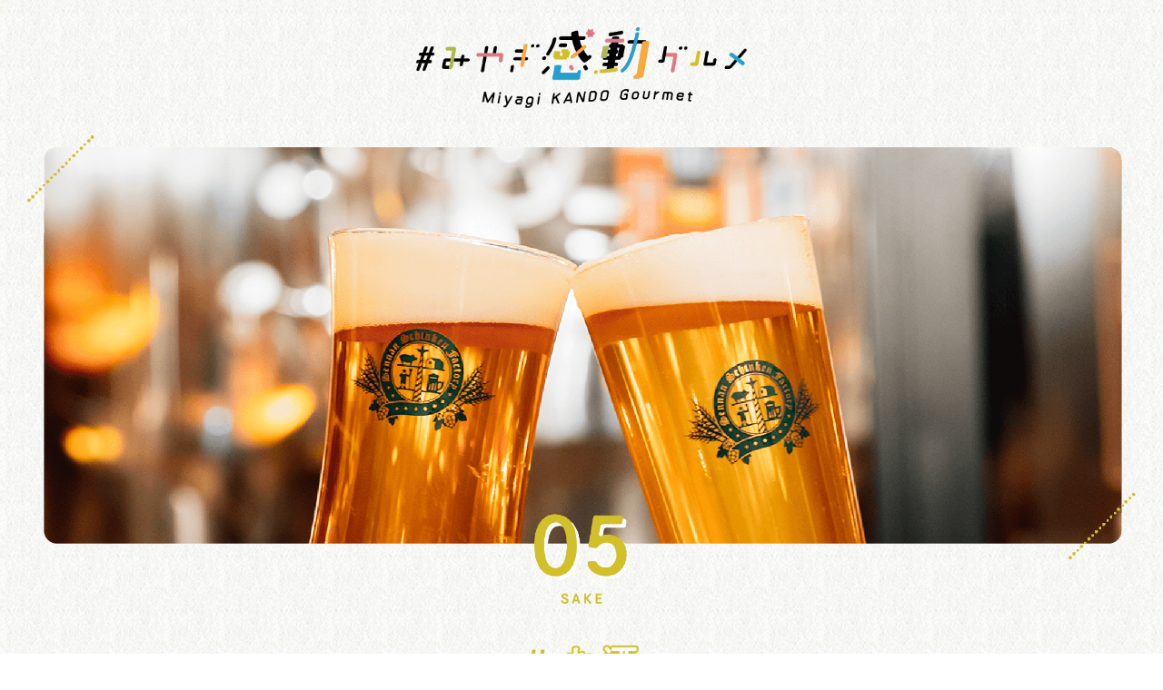

--- FILE ---
content_type: text/html
request_url: https://www.miyagi-kankou.or.jp/gourmet/cat05.html
body_size: 2137
content:
<!DOCTYPE html>
<html lang="ja">
<head>
<meta charset="utf-8">
<!--<meta http-equiv="X-UA-Compatible" content="IE=edge">-->
<meta name="description" content="#みやぎ感動グルメ｜宮城のグルメ写真映えするフォトジェニックなメニューを見つけたら、ぜひあなたも「#みやぎ感動グルメ」 タグをつけて投稿してください。" />
<meta name="keywords" content="#みやぎ感動グルメ" />
<meta name="viewport" content="width=device-width, initial-scale=1">

<title>05#お酒｜#みやぎ感動グルメ</title>

<link href="https://fonts.googleapis.com/earlyaccess/notosansjapanese.css" rel="stylesheet" type="text/css">
<link href="https://fonts.googleapis.com/css?family=Noto+Serif+JP:600,700&display=swap&subset=japanese" rel="stylesheet">
<link href="css/style.css" rel="stylesheet">
<link href="css/queries.css" rel="stylesheet">
<link href="https://unpkg.com/swiper@8/swiper-bundle.min.css" rel="stylesheet"/>

<link rel="shortcut icon" href="favicon.ico">
<link rel="apple-touch-icon" type="image/png" href="favicons/apple-touch-icon-180x180.png">
<link rel="icon" type="image/png" href="favicons/icon-192x192.png">

<!-- Global site tag (gtag.js) - Google Analytics -->
<script async src="https://www.googletagmanager.com/gtag/js?id=UA-48439421-1"></script>
<script>
  window.dataLayer = window.dataLayer || [];
  function gtag(){dataLayer.push(arguments);}
  gtag('js', new Date());

  gtag('config', 'UA-48439421-1');
</script>

<!-- Google tag (gtag.js) -->
<script async src="https://www.googletagmanager.com/gtag/js?id=G-RR24JD9WG7"></script>
<script>
  window.dataLayer = window.dataLayer || [];
  function gtag(){dataLayer.push(arguments);}
  gtag('js', new Date());

  gtag('config', 'G-RR24JD9WG7');
</script>

</head>

<body id="top" class="cat">

<header>
	<h1 class="cat-logo"><a href="index.html"><img src="img/logo_mkg.png" alt="#みやぎ感動グルメ"></a></h1>
	<div class="cat-top-img"><img src="img/cat05_top_img.png" alt="" class="pc"><img src="img/cat05_top_img_sp.png" alt="" class="sp"></div>
</header>

<!-- about-box -->
<section class="section-padding cat-about-box cat05-bg">
	<div class="cat-about-title"><img src="img/cat05_title.png" alt=""></div>
	<p class="cat-about-text">米どころ宮城のお酒と言えば、やっぱり「日本酒」。<br>
		端麗辛口の上質な味わいで世界からも注目を集めています。<br class="pc">
		酒蔵見学もおすすめ。<br class="pc">
		さらに宮城を深く味わうには、県内各所のワイナリーで醸造されたご当地「ワイン」や、<br class="pc">
		個性豊かな「クラフトビール」にもぜひ注目を。<br class="pc">
		それぞれに物語あるお酒たちの共通点は、<br class="pc">
		地場産食材を使った料理との相性が最高！ということ。<br>
		その一杯に込められた、復興や未来への願いを感じながら、<br class="pc">
		おいしさに酔いしれるひとときを。</p>
	<div class="video-box">
		<div class="movie-box">
		<iframe width="560" height="315" src="https://www.youtube.com/embed/G59lRNTMd5I" title="YouTube video player" frameborder="0" allow="accelerometer; autoplay; clipboard-write; encrypted-media; gyroscope; picture-in-picture" allowfullscreen></iframe>
		</div>
	</div>
</section>
	
<!-- gourmet-list -->
<section class="section-padding cat-gourmet-list">
	<div class="cat-gl-title"><img src="img/cat05_gl_title.png" alt=""></div>
	<ul>
		<li><a href="https://www.miyagi-kankou.or.jp/theme/detail.php?id=19051" target="_blank"><img src="img/cat05_02.jpg" alt="">#日本酒</a></li>
		<li><a href="https://www.miyagi-kankou.or.jp/theme/detail.php?id=19052" target="_blank"><img src="img/cat05_03.jpg" alt="">#ワイン</a></li>
		<li><a href="https://www.miyagi-kankou.or.jp/theme/detail.php?id=19053" target="_blank"><img src="img/cat05_01.jpg" alt="">#クラフトビール</a></li>
	</ul>
</section>
	
<div class="bg02">

<!-- category-box -->
<section class="section-padding cat-box">
	<div class="cat-other-title"><img src="img/cat_other_title.png" alt="他のカテゴリーを見る"></div>
	<div class="cat-list">
		<ul>
			<li><a href="cat01.html"><img src="img/cat01.png" alt="01#ご当地名物"></a></li>
			<li><a href="cat02.html"><img src="img/cat02.png" alt="02#スイーツ"></a></li>
			<li><a href="cat03.html"><img src="img/cat03.png" alt="03#郷土料理"></a></li>
			<li><a href="cat04.html"><img src="img/cat04.png" alt="04#季節の味"></a></li>
			<!--<li><a href="cat05.html"><img src="img/cat05.png" alt="05#お酒"></a></li>-->
		</ul>
	</div>
</section>
	
</div>
	
<div class="pagetop"><a href="index.html">TOPにもどる</a></div>


<!-- footer -->
<footer>
	<div class="copyright">Copyright (C) 公益社団法人宮城県観光連盟, All Rights Reserved.</div>
</footer>

</body>
</html>

--- FILE ---
content_type: text/css
request_url: https://www.miyagi-kankou.or.jp/gourmet/css/style.css
body_size: 3287
content:
@charset "UTF-8";
/* CSS Document */

/* ==========================================================================
common
========================================================================== */

body {
	font-family: "Noto Sans Japanese", sans-serif;
	font-weight: 300;
	color: #353535;
	background-color: #fffffc;
	margin: 0;
	background: #fff url(../img/bg01.jpg) repeat left top;
	background-size: 60px 60px;
}

body.sec {
	background: none;
}

a {
	color: #353535;
	cursor: pointer !important;
	text-decoration: none;
}

a:hover, a:focus {
	color: #666;
	text-decoration: none;
}

a:hover img {
	opacity: 0.8;
}

p {
	word-spacing: 1px;
	line-height: 1.9;
}

.idt {
	text-indent: 1em;
}

.sp {
	display: none;
}

br.pc {
	display: inline;
}

.container {
	max-width: 1240px;
	width: 85%;
	margin: 0 auto;
}

.wrapper {
	width: 1000px;
	margin: 0 auto;
	overflow: hidden;
}

.section-padding {
	padding: 50px 0;
	text-align: center;
}

.bg01 {
}

.bg02 {
	background: url(../img/bg02.png) repeat left top;
	background-size: 30px 30px;
}


.nopadding {
	padding: 0;
}

.inner {
	padding-top: 40px;
	padding-bottom: 50px;
}

.text-center {
	text-align: center
}

.red {
	color: #D52423;
}

.underline {
	text-decoration: underline;
}

.fs110 {
	font-size: 110%;
}

.bold {
	font-weight: bold;
}

.center {
	text-align: center;
}

/* ==========================================================================

header

========================================================================== */

.header {
	margin: 0;
	padding: 0;
	width: 100%;
	z-index: 1000;
}

.top-slide {
	margin: 0 auto;
	width: 100%;
	height: auto;
	position: relative;
	padding-bottom: 50px;
}

.top-slide .cover {
	position: absolute;
	top: 12%;
	left: 36px;
	right: 36px;
	bottom: 0;
	z-index: 99999;
	padding-bottom: 50px;
}

.top-slide .cover img{
	width: 100% ;
	height: 100%;
}

.top-slide .h-lt {
	position: absolute;
	top: 20px;
	left: 36px;
	z-index: 5;
	width: 256px;
	height: auto;
}

.top-slide .h-rt {
	position: absolute;
	top: 20px;
	right: 36px;
	z-index: 5;
	width: 47px;
	height: auto;
}

.swiper--wrapper {
  width: 100%;
  height: auto;
}

.swiper-slide img {
	width: 100%;
	height: auto;
}

.swiper-pagination-bullet {
  width: 11px !important;
  height: 11px !important;
  margin: 0 0 0 20px !important;
  background: #fff !important;
	border-radius: 50%;
	border: 3px solid #444;
	opacity: 1 !important;
	box-sizing: border-box;
}

.swiper-pagination-bullet:first-child {
  margin: 0 !important;
}

.swiper-pagination-bullet-active {
	background-color: #444 !important;
}

/* ==========================================================================

Main

========================================================================== */

img {
	width: 100% ;
	height: auto;
}

img.op {
	opacity: 0.8;
}

.banner-box {
	max-width: 1030px;
	width: 100%;
	height: auto;
	margin: 0 auto;
	padding: 0 10px;
	box-sizing: border-box
}

footer {
	background-color: #f1f1f1;
}

.kiyaku-title {
	font-size: 190%;
	font-weight: bold;
	text-align: center;
	letter-spacing: 0.4rem;
	margin-bottom: 20px;
	padding-top: 40px;
	color: #666;
}
.kiyaku-box {
	max-width: 1200px;
	height: auto;
	margin: 0 auto;
	padding-bottom: 50px;
}

.kiyaku-box ol {
  margin: 0 ;
	padding: 0 50px;
}

.kiyaku-box ol li,
.kiyaku-box p{
	list-style: decimal;
	font-size: 80%;
	line-height: 1.7;
	font-weight: 500;
}

.kiyaku-box p{
	margin: 30px 50px 30px 30px;
}


.copyright {
	font-size: 85%;
	letter-spacing: 0.02em;
	margin: 0;
	border-top: 1px solid #ccc;
	padding-top: 15px;
	padding-bottom: 15px;
	text-align: center;
	color: #555;
	font-weight: 600;
}


/* ==========================================================================
about
========================================================================== */

.about-box {
	background-image: url("../img/bg_about01.png"), url("../img/bg_about02.png");
	background-repeat: no-repeat, no-repeat;
	background-position: left 34%, right 36%;
	margin: 0 auto;
	background-size: 27% auto, 28% auto;
}

.about-copy {
	text-align: center;
	font-size: 28px;
	letter-spacing: .7rem;
	font-family: 'Noto Serif JP', serif;
	margin-bottom: 50px;
}

.about-box h1 {
	max-width: 540px;
	width: 100%;
	height: auto;
	margin: 40px auto;
}

.about-text {
	font-size: 100%;
	line-height: 2.8rem;
	font-weight: 600;
	margin-bottom: 120px;
}

.video-box {
	max-width: 700px;
	/*width: 100%;*/
	width: 48%;
	margin: 0 auto 30px;
	position: relative;
	padding-top: 10px;
	padding-bottom: 4px;
	background-image: url("../img/line01.png"), url("../img/line02.png");
	background-repeat: no-repeat, no-repeat;
	background-position: right top, left bottom;
	background-size: auto 10px, auto 10px;
}

.movie-box {
position: relative;
height: 0;
padding-bottom: 56.25%;
overflow:hidden;
}
.movie-box iframe {
position: absolute;
width: 100%;
height: 100%;
top: 0;
left: 0;
}
/*
video {
	width: 100% ;
	height: auto;
}

.video-box .cover-top {
	bottom: 8px;
}

.playBtn {
	width: 64px;
	height: 64px;
	position: absolute;
	top: 50%;
	left: 50%;
	margin-top: -32px;
	margin-left: -32px;
	cursor: pointer;
}*/


/* ==========================================================================
category
========================================================================== */

.cat-box {
	border-top: 1px solid #ccc;
	padding-top: 100px;
}

.cat-title {
	max-width: 460px;
	width: 100% ;
	height: auto;
	margin: 0 auto 70px;
}

.cat-list {
	max-width: 1360px;
	width: 100%;
	margin: 0 auto;
}

.cat-list ul {
	display: flex;
    flex-wrap: wrap;
    -ms-flex-wrap: wrap;
	margin-right: 20px;
}

.cat-list ul li {
    min-width: 50%;
    width: 50%;
    padding: 0 20px 30px 0;
	list-style: none;
	box-sizing: border-box;
 }

.cat-list ul li img {
	width: 100% ;
}

.new{
	color: #FF0F2B;
	margin-left: 10px;
}


/* ==========================================================================
instagram-gallery
========================================================================== */

.insta_logo {
	width: 120px;
	height: auto;
	margin: 0 auto 50px;
}

.insta_title {
	max-width: 680px;
	width: 100% ;
	height: auto;
	margin: 0 auto 30px;
}

.insta_text {
	font-weight: 600;
	margin-bottom: 50px
}

.line {
    border-bottom: 1px dotted #d7d7d7;
	padding-bottom: 50px;
    margin-bottom: 50px;
}

.insta-list {
	max-width: 1700px;
	width: 100%;
	margin: 0 auto;
}

.insta-list ul {
	display: flex;
    flex-wrap: wrap;
    -ms-flex-wrap: wrap;
}

.insta-list ul li {
    min-width: 20%;
    width: 20%;
    padding: 0 40px 50px 0;
	list-style: none;
	box-sizing: border-box;
 }

.insta-list ul li a{
	display: block;
	position: relative;
}

.insta-list ul li a::before {
 	content: "";
 	display: block;
	padding-top: 100%;
}

.insta-list ul li a img{
	position: absolute;
	width: 100%;
	height: 100%;
	top: 0;
	left: 0;
 	object-fit: cover;
	/*object-position: 0 bottom;*/
}



.btn-insta {
	max-width: 500px;
	height: auto;
	margin: 0 auto;
}



.instagram-gallery {
    max-width: 1600px;
    margin: auto;
	padding-right: 30px;
  }

.instagram-gallery__list {
    display: flex;
    flex-wrap: wrap;
    -ms-flex-wrap: wrap;
  }

.instagram-gallery__item {
    min-width: 20%;
    width: 20%;
    padding: 0 30px 30px 0;
	list-style: none;
  }

.instagram-gallery__item img{
    width: 100%;
	height: auto;
  }


/* ==========================================================================
second
========================================================================== */

/* ==========================================================================

Category page (second)

========================================================================== */

.cat-logo {
	width: 364px;
	height: auto;
	margin: 30px auto 20px;
}

.cat-top-img {
	max-width: 1280px;
	width: 100%;
	height: auto;
	margin: 0 auto;
	padding: 0 30px;
	box-sizing: border-box;
}

.cat-about-box {
	margin: 0 auto;
	padding-top: 0;
}

.cat01-bg {
	background-image: url("../img/cat01_bg_about01.png"), url("../img/cat01_bg_about02.png");
	background-repeat: no-repeat, no-repeat;
	background-position: left 74%, right 86%;
	background-size: 32% auto, 32% auto;
}

.cat02-bg {
	background-image: url("../img/cat02_bg_about01.png"), url("../img/cat02_bg_about02.png");
	background-repeat: no-repeat, no-repeat;
	background-position: left 74%, right 86%;
	background-size: 32% auto, 32% auto;
}

.cat03-bg {
	background-image: url("../img/cat03_bg_about01.png"), url("../img/cat03_bg_about02.png");
	background-repeat: no-repeat, no-repeat;
	background-position: left 74%, right 86%;
	background-size: 32% auto, 32% auto;
}

.cat04-bg {
	background-image: url("../img/cat04_bg_about01.png"), url("../img/cat04_bg_about02.png");
	background-repeat: no-repeat, no-repeat;
	background-position: left 74%, right 86%;
	background-size: 32% auto, 32% auto;
}

.cat05-bg {
	background-image: url("../img/cat05_bg_about01.png"), url("../img/cat05_bg_about02.png");
	background-repeat: no-repeat, no-repeat;
	background-position: left 74%, right 86%;
	background-size: 32% auto, 32% auto;
}

.cat-about-title {
	width: auto;
	height: 40px;
	margin: 40px auto;
}

.cat-about-title img {
	height: 100%;
	width: auto;
}
	
.cat-about-text {
	font-size: 100%;
	line-height: 2.8rem;
	font-weight: 600;
	margin-bottom: 120px;
}

.cat-gl-title {
	width: auto;
	height: 140px;
	margin: 40px auto;
}

.cat-gl-title img {
	height: 100% ;
	width: auto;
} 

.cat-gourmet-list {
	max-width: 1100px;
	width: 100%;
	margin: 0 auto;
} 
.cat-gourmet-list ul{
	display: flex;
    flex-wrap: wrap;
    -ms-flex-wrap: wrap;
	margin-right: 0;
}

.cat-gourmet-list ul li{
    min-width: 25%;
    width: 25%;
    padding: 0 40px 40px 0;
	list-style: none;
	box-sizing: border-box;
	font-size: 90%;
	font-weight: 600;
 }

.cat-gourmet-list ul li a{
	display: block;
	position: relative;
}

.cat-gourmet-list ul li a::before {
 	content: "";
 	display: block;
	padding-top: 105%;
}

.cat-gourmet-list ul li a img{
	position: absolute;
	width: 100%;
	height: 84%;
	top: 0;
	left: 0;
 	object-fit: cover;
	/*object-position: 0 bottom;*/
}

.cat-gourmet-list ul li img {
}

.cat-other-title {
	height: 64px;
	width: 100%;
	margin-bottom: 50px;
}

.cat-other-title img {
	height: 100%;
	width: auto;
}

.pagetop {
	text-align: center;
	padding: 35px 0;
	border-top: 1px solid #ccc;
	letter-spacing: 0.2rem;
	font-weight: 600;
}


/* ==========================================================================

camp

========================================================================== */

.camp-about-text {
	max-width: 600px;
	width: 100%;
	text-align: left;
	margin: 0 auto;
	line-height: 2rem;
	font-weight: 600;
}

.camp-title01 {
	margin-bottom: 30px;
	text-align: center;
	font-size: 180%;
	font-weight: 600;
	letter-spacing: 0.3rem;
}

.camp-title02 {
	margin-bottom: 30px;
	text-align: center;
	font-size: 240%;
	font-weight: 600;
	letter-spacing: 0.3rem;
}

.camp-theme-box,
.camp-past-box {
	max-width: 1100px;
	width: 100%;
	margin: 0 auto;
	border-top: 1px solid #ccc;
}

.camp-theme-box p {
	margin-bottom: 50px;
	font-weight: 600;
}

.camp-theme-box dl {
	overflow: hidden;
	max-width: 680px;
	width: 100% ;
	margin: 0 auto 15px;
	font-weight: 600;
}

.camp-theme-box dt {
	float: left;
	text-align: center;
	box-sizing: border-box;
	letter-spacing: 0.2rem;
	background: linear-gradient(to bottom, #fff 0%, #fff 50%, #e6ddc9 50%, #e6ddc9 100%);
}

.camp-theme-box dt::before {
	content: '【';
}

.camp-theme-box dt::after {
	content: '】';
}

.camp-theme-box dd {
	margin-left: 9rem;
	text-align: left;
	font-weight: 500;
}

.camp-theme-box dd ul {
	padding-left: 0;
	margin-left: 1rem;
}

.camp-theme-box dd ul {
	line-height: 1.7;
} 
/*
.camp-theme-box dd ul li{
	list-style: none;
}

.camp-theme-box dd ul li::before{
	content:"・";
}
*/
.bbl01 {width:180px;height: auto; margin-bottom: 15px;}
.bbl02 {width:180px;height: auto;}

.camp-past-main { 
	max-width: 680px;
	width: 100%;
	overflow: hidden;
	margin: 20px auto 50px;
	padding: 40px;
	border: 1px solid #ccc;
	font-size: 95%;
	line-height: 1.7;
	text-align: left;
	box-sizing: border-box;
}

.camp-past-box .camp-title {
	max-width: 1070px;
	width: 100%;
	height: auto;
	margin: 0 auto;
}

.camp-past-main .camp-title{
	margin-bottom: 20px;
}

.camp-past-main img{
	float: left;
	width: 50%;
	margin-right: 30px;
}

.camp-past-text span{
	font-size: 110% ;
	font-weight: bold;
	display: inline-block;
	margin-bottom: 5px;
}

.contest-box {
	width: 100%;
	background-color: #EDE3C8;
	box-sizing: border-box;
	border-bottom: 1px #ccc solid;
}

.contest-list {
	max-width: 1200px;
	width: 100%;
	margin: 0 auto;
}

.camp-past-box ul,
.contest-list ul{
	display: flex;
    flex-wrap: wrap;
    -ms-flex-wrap: wrap;
	margin-right: 0;
}

.camp-past-box ul li{
    min-width: 25%;
    width: 25%;
    padding: 0 40px 40px 0;
	list-style: none;
	box-sizing: border-box;
	font-size: 90%;
	font-weight: 600;
 }

.camp-past-box ul li a{
	display: block;
	position: relative;
}

.camp-past-box ul li a::before {
 	content: "";
 	display: block;
	padding-top: 105%;
}

.camp-past-box ul li a img{
	position: absolute;
	width: 100%;
	height: 84%;
	top: 0;
	left: 0;
 	object-fit: cover;
	/*object-position: 0 bottom;*/
}

.contest-box .camp-title {
	max-width: 420px;
	width: 100%;
	height: auto;
	margin: 0 auto 40px;
}

.contest-list ul li{
    min-width: 25%;
    width: 25%;
    padding: 0 50px 0 0;
	list-style: none;
	box-sizing: border-box;
	background: url(../img/camp_con_arrow.png) no-repeat right 40%;
	background-size: 12% 15%;
	font-size: 95%;
	font-weight: 600;
	line-height: 1.7;
 }

.contest-list ul li:last-child{
	background: none;
}

.camp-past-box ul li img,
.contest-list ul li img {
	margin-bottom: 10px;
}



--- FILE ---
content_type: text/css
request_url: https://www.miyagi-kankou.or.jp/gourmet/css/queries.css
body_size: 2340
content:
@charset "UTF-8";

/* xGA iPad */
@media screen and (max-width:1360px) {
}

@media screen and (max-width:1270px) {
}
@media screen and (max-width:1200px) {
}
@media screen and (max-width:1000px) {
} 
@media screen and (max-width:920px) {
.about-text {
	font-size: 90%;
	}
}


@media screen and (max-width:769px) {

body {
	font-size: 85% ;
	}
	
.sp {
	display: block;
}
.pc {
	display: none;
}
br.sp {
	display: inline;
}

br.pc {
	display: none;
}


.section-padding {
  padding: 15px 0;
} 

.top-slide .cover {
	position: absolute;
	top: 60px;
	left: 20px;
	right: 20px;
	bottom: 0;
	z-index: 99999;
	padding-bottom: 50px;
}

.top-slide .cover img{
	width: 100% ;
	height: 100%;
}

.top-slide .h-lt {
	top: 10px;
	left: 15px;
	width: 170px;
	height: auto;
}

.top-slide .h-rt {
	top: 10px;
	right: 15px;
	width: 28px;
	height: auto;
}

.swiper-pagination-bullet {
	width: 7px !important;
	height: 7px !important;
	margin: 0 0 0 16px !important;
 	background: #fff !important;
	border-radius: 50%;
	border: 2px solid #444;
	opacity: 1 !important;
}
	
.swiper-pagination-bullet:first-child {
  margin: 0 !important;
}

.swiper-pagination-bullet-active {
	background-color: #444 !important;
}

.banner-text {
	font-size: 80% ;
}
.about-box {
	background-image: url("../img/bg02_sp.png");
	background-repeat: no-repeat;
	background-position: right bottom;
	margin: 0;
	background-size: 88% auto;
	padding-bottom: 32%;
	margin-bottom: 15%;
}

.about-copy {
	text-align: center;
	font-size: 18px;
	margin-bottom: 20px;
	letter-spacing: .5rem;
}

.spbr {
	display:block;
}

.about-box h1 {
	max-width: 540px;
	width: 100%;
	height: auto;
	box-sizing: border-box;
	padding: 0 40px;
	margin: 20px auto;
}

.about-text {
	font-size: 90%;
	line-height: 1.8rem;
	font-weight: 600;
	padding-bottom: 36%;
	background-image: url("../img/bg01_sp.png"), none;
	background-repeat: no-repeat, no-repeat;
	background-position: left bottom, right bottom;
	margin: 0 0 20px 0;
	background-size: 67% auto, 28% auto;
}

.top-bg .video-box {
	width: 94%;
	margin: 0 auto 30px;
	position: relative;
	padding: 5px 0;
	padding-bottom: 0;
	background-image: url("../img/line01.png"), none;
	background-repeat: no-repeat, no-repeat;
	background-position: right top, left bottom;
	background-size: auto 5px, auto 5px;
	box-sizing: border-box;
}


.cat-box {
	padding-top: 50px;
}

.cat-title {
	padding: 0 40px;
	margin: 0 auto 30px;
	box-sizing: border-box;
}

.cat-list {
	width: 100%;
	margin: 0 auto;
}

.cat-list ul {
	display: block;
	margin: 0 10px 20px 15px;
	padding-left: 0;
}

.cat-list ul li {
    min-width: 100%;
    width: 100%;
    padding: 0;
	list-style: none;
	box-sizing: border-box;
	margin-bottom: 15px;
 }


.insta_logo {
	width: 100px;
	height: auto;
	margin-bottom: 30px;
}

.insta_title {
	width: 100% ;
	height: auto;
	margin: 0 auto 30px;
	padding: 0 40px;
	box-sizing: border-box;
}

.insta_text {
	font-weight: 600;
	margin-bottom: 50px;
}

.insta-list {
	max-width: 1700px;
	width: 100%;
	margin: 0 auto;
}

.insta-list ul {
	display: flex;
    flex-wrap: wrap;
    -ms-flex-wrap: wrap;
	margin-left: -10px;
}

.insta-list ul li {
    min-width: 50%;
    width: 50%;
    padding: 0 30px 30px 0;
	list-style: none;
	box-sizing: border-box;
 }

.btn-insta {
	width: 80%;
	height: auto;
	margin: 0 auto 50px;
}

/*camp*/
.camp-about-text {
	line-height: 1.9rem;
	font-weight: normal;
}
.camp-content {
	padding: 0 20px;
	box-sizing: border-box;
}
.camp-about-box,
.camp-theme-box {
	padding: 30px 15px;
	box-sizing: border-box;
}
	
.camp-title01 {
	margin-bottom: 20px;
	font-size: 130%;
	letter-spacing: 0.1rem;
}

.camp-title02 {
	margin-bottom: 30px;
	font-size: 170%;
	margin-right: -20px;
	margin-left: -20px;
	letter-spacing: 0.3rem;
}

.camp-theme-box p {
	text-align: left;
	font-weight: normal;
}

.camp-theme-box dl {
	font-weight: normal;
}

.camp-theme-box dt {
	text-align: left;
	box-sizing: border-box;
	letter-spacing: 0.1rem;
	background: linear-gradient(to bottom, #fff 0%, #fff 50%, #e6ddc9 50%, #e6ddc9 100%);
	display: inline-block;
	margin-bottom: 5px;
}

.camp-theme-box dt::before {
	content: '【';
	margin-right: 5px;
}

.camp-theme-box dt::after {
	content: '】';
	margin-left: 5px;
}

.camp-theme-box dd {
	clear: left;
	margin-left: 0;
	display: block;
	width: 100% ;
	text-align: left;
	font-weight: normal;
}


.camp-past-box{
	padding: 20px 0;
	box-sizing: border-box;
}
	
.bbl01 {width:130px;height: auto;}
.bbl02 {width:130px;height: auto;}

.camp-past-main { 
	margin: 20px auto 40px;
	padding: 25px;
	line-height: 1.9;
}

.camp-past-main img{
	float: none;
	width: 100%;
	margin-right: 0;
	margin-bottom: 10px;
}

.camp-past-box ul,
.contest-list ul{
	display: flex;
    flex-wrap: wrap;
    -ms-flex-wrap: wrap;
	margin-right: -15px;
	margin-left: -25px;
	box-sizing: border-box;
}

.camp-past-box ul li{
    min-width: 50%;
    width: 50%;
    padding: 0 30px 30px 0;
	list-style: none;
	box-sizing: border-box;
 }
	
.contest-box {
	padding: 50px 30px 20px;
}

.contest-list ul li{
	width: 100% ;
	font-size: 95%;
	font-weight: 600;
	padding: 0 30px 0 10px;
	margin-bottom: 40px;
	background: none;
 }

.contest-list ul li:last-child{
	background: none;
}

.contest-list ul li img {
	width: 80%;
	height: auto;
	display: block;
	margin: 0 auto 15px;
} 
.camp-past-box ul li img{
	margin-bottom: 5px;
}
	

.kiyaku-box {
	width: 100% ;
	padding: 0 15px 0 30px;
	box-sizing: border-box;
	font-size: 85%;
}

.kiyaku-box ol {
	margin: 0 ;
	padding: 0;
}

.kiyaku-box ol li,
.kiyaku-box p{
	list-style: decimal;
	font-size: 80%;
	line-height: 1.9;
	font-weight: 500;
}

.kiyaku-box p{
	margin: 20px 0 30px -15px;
}

	
.cat-logo {
	width: 214px;
	height: auto;
	margin: 20px auto 15px;
}

.cat-top-img {
	width: 100%;
	height: auto;
	padding: 0;
}

.cat-about-box {
	margin: 0 auto 50px;
	padding-top: 0;
	padding-bottom: 0;
}

.cat01-bg,
.cat02-bg,
.cat03-bg,
.cat04-bg,
.cat05-bg {
	background-image: none, none;
}
	
.video-box {
	padding: 40% 20px 40%;
	margin: 0;
	max-width: 100%;
	box-sizing: border-box;
	width: 100%;
}
	
.cat01-bg .video-box{
	background-image: url("../img/cat01_bg_about01_sp.png"), url("../img/cat01_bg_about02_sp.png");
	background-repeat: no-repeat, no-repeat;
	background-position: right top, left bottom;
	background-size: 94% auto, 100% auto;
}
	
.cat02-bg .video-box{
	background-image: url("../img/cat02_bg_about01_sp.png"), url("../img/cat02_bg_about02_sp.png");
	background-repeat: no-repeat, no-repeat;
	background-position: right top, left bottom;
	background-size: 94% auto, 100% auto;
}
	
.cat03-bg .video-box{
	background-image: url("../img/cat03_bg_about01_sp.png"), url("../img/cat03_bg_about02_sp.png");
	background-repeat: no-repeat, no-repeat;
	background-position: right top, left bottom;
	background-size: 94% auto, 100% auto;
}
	
.cat04-bg .video-box{
	background-image: url("../img/cat04_bg_about01_sp.png"), url("../img/cat04_bg_about02_sp.png");
	background-repeat: no-repeat, no-repeat;
	background-position: right top, left bottom;
	background-size: 94% auto, 100% auto;
}
	
.cat05-bg .video-box{
	background-image: url("../img/cat05_bg_about01_sp.png"), url("../img/cat05_bg_about02_sp.png");
	background-repeat: no-repeat, no-repeat;
	background-position: right top, left bottom;
	background-size: 94% auto, 100% auto;
}

.cat-about-title {
	width: auto;
	height: 32px;
	margin: 30px auto;
}
	
.cat-about-text {
	font-size: 100%;
	line-height: 2;
	font-weight: normal;
	margin-bottom: 0;
	padding: 0 25px 60px;
	text-align: left;
}

.cat-gl-title {
	max-height: 140px;
	width: auto;
	height: 100%;
	margin: 40px auto 30px;
	padding: 0 20px;
	box-sizing: border-box;
	text-align: center;
}

.cat-gl-title img {
	height: 100px;
	width: auto;
} 

.cat-gourmet-list {
	max-width: 1100px;
	width: 100%;
	margin: 0 auto;
} 
.cat-gourmet-list ul{
	display: flex;
    flex-wrap: wrap;
    -ms-flex-wrap: wrap;
	margin-left: -10px;
}

.cat-gourmet-list ul li{
    min-width: 50%;
    width: 50%;
    padding: 0 30px 30px 0;
	list-style: none;
	box-sizing: border-box;
 }
	

.cat-gourmet-list ul li a,
.camp-past-box ul li a {
	display: block;
	position: relative;
}

.cat-gourmet-list ul li a::before,
.camp-past-box ul li a::before {
 	content: "";
 	display: block;
	padding-top: 100%;
}

.cat-gourmet-list ul li a img,
.camp-past-box ul li a img {
	position: absolute;
	width: 100%;
	height: 90%;
	top: 0;
	left: 0;
 	object-fit: cover;
	/*object-position: 0 bottom;*/
}


.cat-other-title {
	width: 226px;
	height: auto;
	margin: 0 auto 30px;
}

.cat-other-title img {
	height: auto;
	width: 100%;
}
	
.pagetop {
	padding: 25px;		
}
	


}


@media screen and (max-width:760px) {

}


@media screen and (max-width:450px) {
.cat-gourmet-list ul li a::before,
.camp-past-box ul li a::before {
 	content: "";
 	display: block;
	padding-top: 105%;
}

.camp-past-box ul li a img,
.cat-gourmet-list ul li a img {
	position: absolute;
	width: 100%;
	height: 84%;
	top: 0;
	left: 0;
 	object-fit: cover;
	/*object-position: 0 bottom;*/
}
}


@media screen and (max-width:360px) {
.cat-gl-title {
	width: 100%;
	height: auto;
}

.cat-gl-title img {
	width: 100%;
	height: auto;
} 
}
